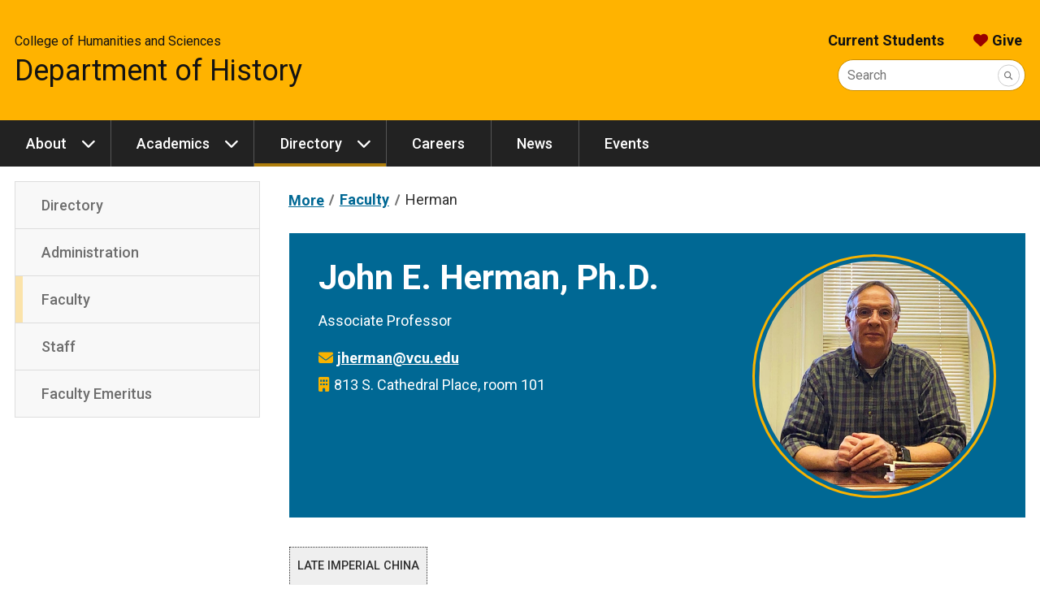

--- FILE ---
content_type: text/html
request_url: https://history.vcu.edu/directory/faculty/herman.html
body_size: 6140
content:
<!DOCTYPE html>
<html lang="en">
    <head>
        <!-- Title -->
        <title>Herman - History - Virginia Commonwealth University</title>
        <!-- Metadata -->
        <meta charset="UTF-8"><meta name="viewport" content="width=device-width, initial-scale=1.0"><meta property="og:description" content="View contact information for faculty in the VCU Department of History." /><meta name="title" content="Faculty Directory | VCU Department of History" /><meta name="description" content="View contact information for faculty in the VCU Department of History." /><meta name="twitter:site" content="@historyvcu" /><meta property="og:image" content="https://history.vcu.edu/media/history/og/bikeCompass.jpg" /><meta property="og:title" content="Faculty Directory | VCU Department of History" />
        <!-- Favicons -->
        <link href="/media/compass/images/favicons/favicon.ico" rel="icon" type="image/x-icon"><link href="/media/compass/images/favicons/favicon-16.png" rel="icon" type="image/png" sizes="16x16"><link href="/media/compass/images/favicons/favicon-32.png" rel="icon" type="image/png" sizes="32x32"><link href="/media/compass/images/favicons/touch-icon-57.png" rel="apple-touch-icon-precomposed" sizes="57x57"><link href="/media/compass/images/favicons/touch-icon-72.png" rel="apple-touch-icon-precomposed" sizes="72x72"><link href="/media/compass/images/favicons/touch-icon-76.png" rel="apple-touch-icon-precomposed" sizes="76x76"><link href="/media/compass/images/favicons/touch-icon-114.png" rel="apple-touch-icon-precomposed" sizes="114x114"><link href="/media/compass/images/favicons/touch-icon-120.png" rel="apple-touch-icon-precomposed" sizes="120x120"><link href="/media/compass/images/favicons/touch-icon-144.png" rel="apple-touch-icon-precomposed" sizes="144x144"><link href="/media/compass/images/favicons/touch-icon-152.png" rel="apple-touch-icon-precomposed" sizes="152x152"><link href="/media/compass/images/favicons/touch-icon-180.png" rel="apple-touch-icon-precomposed" sizes="180x180">
        <!-- Compass - Page Layout CSS -->
    <link rel="stylesheet" href="/media/compass/page-layout/cwf.page-layout.css" /><link rel="stylesheet" type="text/css" href="/media/chs/compass-css/chs.global.css"><link rel="stylesheet" type="text/css" href="/media/history/css/chs-history-global.css"><link rel="preconnect" href="https://fonts.googleapis.com"><link rel="preconnect" href="https://fonts.gstatic.com" crossorigin><link href="https://fonts.googleapis.com/css2?family=Roboto:wght@300&display=swap" rel="stylesheet"><!-- Compass - Theme CSS --><link rel="stylesheet" href="/media/compass/theme/cwf.theme.css"><link href='/media/chs/compass-css/content-types/chs.directory-item.css' rel="stylesheet" /><!-- Compass - Header CSS --><link rel="stylesheet" href="/media/compass/header/cwf.header.css" /><!-- Compass - Nav CSS --><link rel="stylesheet" href="/media/compass/nav/cwf.nav.css" /><!-- Plugin - Hero CSS --><link rel="stylesheet" href="/media/plugins/hero/plugin.hero.css"><!-- Compass - Footer CSS --><link rel="stylesheet" href="/media/compass/footer/cwf.footer.css" />
        <!-- Roboto weight 300 -->
<meta name="google-site-verification" content="cRRaauUMGdjMXHeX3AasDirJtJ_b3Q4nAbgtIzWlCGE" /><!-- Global site tag (gtag.js) - Google Analytics -->
<script async src="https://www.googletagmanager.com/gtag/js?id=G-3SPM233TR0"></script>
<script>
  window.dataLayer = window.dataLayer || [];
  function gtag(){dataLayer.push(arguments);}
  gtag('js', new Date());
  gtag('config', 'G-3SPM233TR0');
</script>
    </head>
    <body>
        <nav id="skip-links" class="cwf-skip-links" aria-label="Skip links">
            <a class="cwf-skip-links__link" href="#cwf-header--438435" tabindex="1">
            Skip to header
        </a><a class="cwf-skip-links__link" href="#cwf-nav--438436" tabindex="2">
            Skip to main navigation
        </a><a class="cwf-skip-links__link" href="#cwf-nav--438440" tabindex="3">
            Skip to sub navigation
        </a><a class="cwf-skip-links__link" href="#cwf-content" tabindex="4">
            Skip to main content
        </a><a class="cwf-skip-links__link" href="#cwf-footer--438438" tabindex="5">
            Skip to footer
        </a>
        </nav>
        <header id="cwf-header--438435" class="cwf-header cwf-header--gold">
            <div class="cwf-header__container">
                <div class="cwf-header__title cwf-header__title--reverse">
            <h1 class="cwf-header__department"><a href="/" class="cwf-header__link">Department of History</a></h1><h2 class="cwf-header__parent"><a href="https://chs.vcu.edu" class="cwf-header__link">College of Humanities and Sciences</a></h2>
        </div><div class="cwf-header__controls">
            <button class="cwf-header__toggle" aria-controls="cwf-header__nav--438435" aria-keyshortcuts=".">
            <i class="fas fa-ellipsis-v cwf-header__icon"></i>
            <span class="cwf-header__text">Links</span>
        </button><button class="cwf-header__toggle" aria-controls="cwf-header__search--438435" aria-keyshortcuts="/">
            <i class="fas fa-search cwf-header__icon"></i>
            <span class="cwf-header__text">Search</span>
        </button>
        </div><div id="cwf-header__features--438435" class="cwf-header__features">
            <button class="cwf-header__exit" aria-controls="cwf-header__features--438435">
                Close
            </button>
            <div id="cwf-header__nav--438435" class="cwf-header__nav">
            <a href="/current-students/" class="cwf-header__link">Current Students</a><a href="https://www.support.vcu.edu/give/fund?fund=4646" target="_blank" class="cwf-header__link">Give</a>
        </div><form id="cwf-header__search--438435" class="cwf-header__search" action="https://search.vcu.edu/s/search.html">
            <input type="hidden" name="collection" value="vcu~sp-search" />
            <input type="hidden" name="scope" value="https://history.vcu.edu" />
            <input type="text" name="query" id="query" class="cwf-header__input" required />
            <button type="submit" class="cwf-header__submit" aria-label="Submit">
                <i class="fas fa-search"></i>
            </button>
            <label for="query" class="cwf-header__label">Search</label>
        </form>
        </div>
            </div>
        </header>
    <nav id="cwf-nav--438436" class="cwf-nav cwf-nav--main cwf-nav--dark" aria-label="Main">
            <button id="cwf-nav__hamburger--438436" class="cwf-nav__hamburger" aria-label="Open the main menu">
            Menu
        </button>
            <div class="cwf-nav__container">
                <div class="cwf-nav__controller">
                    <ul class="cwf-nav__list cwf-nav__list--level-1">
            <li class="cwf-nav__item cwf-nav__item--has-dropdown">
            <a class="cwf-nav__link" href="/about/">
            About
        </a>
            <button class="cwf-nav__toggle" aria-label="About dropdown" aria-expanded="false">
            <i class="cwf-nav__icon" aria-hidden="true"></i>
        </button>
            <ul class="cwf-nav__list cwf-nav__list--level-2">
            <li class="cwf-nav__item">
            <a class="cwf-nav__link" href="/about/">
            About
        </a>
        </li><li class="cwf-nav__item">
            <a class="cwf-nav__link" href="/about/contact-us/">
            Contact Us
        </a>
        </li><li class="cwf-nav__item">
            <a class="cwf-nav__link" href="/about/faculty-bookshelf/">
            Faculty Bookshelf
        </a>
        </li><li class="cwf-nav__item">
            <a class="cwf-nav__link" href="/about/why-study-history/">
            Why Study History?
        </a>
        </li>
        </ul>
        </li><li class="cwf-nav__item cwf-nav__item--has-dropdown">
            <a class="cwf-nav__link" href="/academics/">
            Academics
        </a>
            <button class="cwf-nav__toggle" aria-label="Academics dropdown" aria-expanded="false">
            <i class="cwf-nav__icon" aria-hidden="true"></i>
        </button>
            <ul class="cwf-nav__list cwf-nav__list--level-2">
            <li class="cwf-nav__item">
            <a class="cwf-nav__link" href="/academics/">
            Academics
        </a>
        </li><li class="cwf-nav__item cwf-nav__item--has-dropdown">
            <a class="cwf-nav__link" href="/academics/undergraduate-program/">
            Undergraduate Program
        </a>
            <button class="cwf-nav__toggle" aria-label="Undergraduate Program dropdown" aria-expanded="false">
            <i class="cwf-nav__icon" aria-hidden="true"></i>
        </button>
            <ul class="cwf-nav__list cwf-nav__list--level-3">
            <li class="cwf-nav__item">
            <a class="cwf-nav__link" href="/academics/undergraduate-program/ba-in-history/">
            B.A. in History
        </a>
        </li><li class="cwf-nav__item">
            <a class="cwf-nav__link" href="/academics/undergraduate-program/minors/">
            Minors
        </a>
        </li><li class="cwf-nav__item">
            <a class="cwf-nav__link" href="/academics/undergraduate-program/courses/">
            Courses
        </a>
        </li><li class="cwf-nav__item">
            <a class="cwf-nav__link" href="/academics/undergraduate-program/internships/">
            Internships
        </a>
        </li><li class="cwf-nav__item">
            <a class="cwf-nav__link" href="/academics/undergraduate-program/scholarships-and-awards/">
            Scholarships and Awards
        </a>
        </li><li class="cwf-nav__item">
            <a class="cwf-nav__link" href="/academics/undergraduate-program/student-organizations/">
            Student Organizations
        </a>
        </li><li class="cwf-nav__item">
            <a class="cwf-nav__link" href="/academics/undergraduate-program/study-abroad/">
            Study Abroad
        </a>
        </li>
        </ul>
        </li><li class="cwf-nav__item">
            <a class="cwf-nav__link" href="/academics/graduate-certificate-in-public-history/">
            Graduate Certificate in Public History
        </a>
        </li><li class="cwf-nav__item cwf-nav__item--has-dropdown">
            <a class="cwf-nav__link" href="/academics/masters-program/">
            Master's Program
        </a>
            <button class="cwf-nav__toggle" aria-label="Master's Program dropdown" aria-expanded="false">
            <i class="cwf-nav__icon" aria-hidden="true"></i>
        </button>
            <ul class="cwf-nav__list cwf-nav__list--level-3">
            <li class="cwf-nav__item">
            <a class="cwf-nav__link" href="/academics/masters-program/apply/">
            Apply
        </a>
        </li><li class="cwf-nav__item">
            <a class="cwf-nav__link" href="/academics/masters-program/courses/">
            Courses
        </a>
        </li><li class="cwf-nav__item">
            <a class="cwf-nav__link" href="/academics/masters-program/financial-support/">
            Financial Support
        </a>
        </li><li class="cwf-nav__item">
            <a class="cwf-nav__link" href="/academics/masters-program/internships/">
            Internships
        </a>
        </li><li class="cwf-nav__item">
            <a class="cwf-nav__link" href="/academics/masters-program/graduate-student-association/">
            Graduate Student Association
        </a>
        </li><li class="cwf-nav__item">
            <a class="cwf-nav__link" href="/academics/masters-program/program-options/">
            Program Options
        </a>
        </li><li class="cwf-nav__item">
            <a class="cwf-nav__link" href="/academics/masters-program/student-research/">
            Student Research
        </a>
        </li><li class="cwf-nav__item">
            <a class="cwf-nav__link" href="/academics/masters-program/alumni-achievements/">
            Alumni Achievements
        </a>
        </li>
        </ul>
        </li><li class="cwf-nav__item">
            <a class="cwf-nav__link" href="/academics/aspiring-teacher-programs/">
            Aspiring Teacher Programs
        </a>
        </li><li class="cwf-nav__item">
            <a class="cwf-nav__link" href="/academics/american-studies-program-china/">
            American Studies Program: China
        </a>
        </li>
        </ul>
        </li><li class="cwf-nav__item cwf-nav__item--has-dropdown">
            <a class="cwf-nav__link" href="/directory/">
            Directory
        </a>
            <button class="cwf-nav__toggle" aria-label="Directory dropdown" aria-expanded="false">
            <i class="cwf-nav__icon" aria-hidden="true"></i>
        </button>
            <ul class="cwf-nav__list cwf-nav__list--level-2">
            <li class="cwf-nav__item">
            <a class="cwf-nav__link" href="/directory/">
            Directory
        </a>
        </li><li class="cwf-nav__item">
            <a class="cwf-nav__link" href="/directory/administration/">
            Administration
        </a>
        </li><li class="cwf-nav__item cwf-nav__item--is-current cwf-nav__item--is-parent-of-current">
            <a class="cwf-nav__link" href="/directory/faculty/" aria-current="page">
            Faculty
        </a>
        </li><li class="cwf-nav__item">
            <a class="cwf-nav__link" href="/directory/staff/">
            Staff
        </a>
        </li><li class="cwf-nav__item">
            <a class="cwf-nav__link" href="/directory/faculty-emeritus/">
            Faculty Emeritus
        </a>
        </li>
        </ul>
        </li><li class="cwf-nav__item">
            <a class="cwf-nav__link" href="/careers/">
            Careers
        </a>
        </li><li class="cwf-nav__item">
            <a class="cwf-nav__link" href="/news/">
            News
        </a>
        </li><li class="cwf-nav__item">
            <a class="cwf-nav__link" href="/events/">
            Events
        </a>
        </li>
        </ul>
                </div>
            </div>
        </nav>
        <!-- Content -->
        <div class="cwf-grid cwf-grid--page-layout">
            <div class="cwf-grid__column--page-layout cwf-grid__column--page-layout--subnav">
            <nav id="cwf-nav--438440" class="cwf-nav cwf-nav--sub cwf-nav--light" aria-label="Sub">
            <div class="cwf-nav__container">
                <div class="cwf-nav__controller">
                    <ul class="cwf-nav__list cwf-nav__list--level-2 cwf-nav__list--scroll">
            <li class="cwf-nav__item">
            <a class="cwf-nav__link" href="/directory/">
            Directory
        </a>
        </li><li class="cwf-nav__item">
            <a class="cwf-nav__link" href="/directory/administration/">
            Administration
        </a>
        </li><li class="cwf-nav__item cwf-nav__item--is-current cwf-nav__item--is-parent-of-current">
            <a class="cwf-nav__link" href="/directory/faculty/" aria-current="page">
            Faculty
        </a>
        </li><li class="cwf-nav__item">
            <a class="cwf-nav__link" href="/directory/staff/">
            Staff
        </a>
        </li><li class="cwf-nav__item">
            <a class="cwf-nav__link" href="/directory/faculty-emeritus/">
            Faculty Emeritus
        </a>
        </li>
        </ul>
                </div>
            </div>
        </nav>
        </div>
            <main id="cwf-content" class="cwf-grid__column--page-layout cwf-grid__column--page-layout--main">
                <nav aria-label="Breadcrumb" class="cwf-breadcrumb">
            <ol class="cwf-breadcrumb__list">
            <li class="cwf-breadcrumb__item cwf-breadcrumb__item--has-dropdown">
            <button class="cwf-breadcrumb__toggle">
            <i class="fas fa-ellipsis-h cwf-breadcrumb__icon"></i>
            <span class="cwf-breadcrumb__text">More</span>
        </button><ol class="cwf-breadcrumb__list cwf-breadcrumb__list--dropdown">
            <li class="cwf-breadcrumb__item">
            <a href="/" class="cwf-breadcrumb__link" title="History">
            <i class="fas fa-home cwf-breadcrumb__icon"></i>
        <span class="cwf-breadcrumb__text">Home</span>
        </a>
        </li><li class="cwf-breadcrumb__item">
            <a href="/directory/" class="cwf-breadcrumb__link">
            Directory
        </a>
        </li>
        </ol>
        </li><li class="cwf-breadcrumb__item">
            <a href="/directory/faculty/" class="cwf-breadcrumb__link">
            Faculty
        </a>
        </li><li class="cwf-breadcrumb__item">
            Herman
        </li>
        </ol>
        </nav><!-- Full Text (FT) Directory Item --><article class="directoryFT"><!-- Header section with basic employee information and image --><section class="directoryFT__basic"><!-- Image --><p class="directoryFT__img"><img src="/media/history/people/11/herman-2025-1x1.jpg" alt="john herman" style="width:1054px; height:auto;    " /></p><!-- Name --><h1 class="directoryFT__name">John E. Herman, Ph.D.</h1><!-- Job title (primary) --><p class="directoryFT__title-primary">Associate Professor</p><!-- Contact info --><div class="directoryFT__contact"><!-- Email --><p class="directoryFT__email"><span class="icon envelope-gold"></span><a href="mailto:jherman@vcu.edu">jherman@vcu.edu</a></p><!-- Office address --><p class="directoryFT__address"><span class="icon building-gold"></span>813 S. Cathedral Place, room 101</p></div></section><!-- Bio/description --><section class="directoryFT__bio"><!-- Research tags --><p class="directoryFT__research">Late Imperial China</p><!-- Bio --><h2>Education</h2>
<ul>
<li>Ph.D. History, University of Washington</li>
<li>B.A. History, University of Oregon</li>
</ul>
<h2>Research Interests</h2>
<p><span>John Herman&rsquo;s research interests focus on Late Imperial Chinese history (900-1800), in particular Ming (1368-1644) and Qing (1636-1912) history, frontiers and border regions, ethnohistory, economic and environmental history, colonial discourse studies, and historical sociology. In 2007 he published "Amid the Clouds and Mist: China&rsquo;s Colonization of Guizhou, 1200-1700" (Harvard University Press). He has published articles in his discipline&rsquo;s leading journals, and he has contributed chapters to several edited volumes. His current work focuses on Wu Sangui (1612-78) and the Ming-Qing Interregnum.</span></p>
<h2><span>Select Publications</span></h2>
<ul>
<li>&ldquo;Han Expansion to the South.&rdquo; In Oxford Bibliographies in Chinese Studies. Ed. Tim Wright. New York: Oxford University Press, 2019.</li>
<li>&ldquo;From Land Reclamation to Land Grab: Settler Colonialism in Southwest China, 1680-1735,&rdquo; Harvard Journal of Asiatic Studies 78.1 (June 2018): 91-123.</li>
<li>&ldquo;Empire and Historiography in Southwest China,&rdquo; Oxford Research Encyclopedia of Asian History (March 2018): 1-22.</li>
<li>&ldquo;Decentering Chinese History,&rdquo; Journal of Chinese History 2.1 (August 2017): 191-210.</li>
<li>&ldquo;Collaboration and Resistance on the Southwest Frontier: Early 18th Century Qing Expansion on Two Fronts,&rdquo; Late Imperial China, Vol. 35, No. 1 (June 1, 2014): 77-112.</li>
<li>&ldquo;The Kingdoms of Nanzhong: China&rsquo;s Southwest Border Region Prior to the Eighth Century,&rdquo; T&rsquo;oung Pao 通報 95, no. 4-5 (2009): 241-286.</li>
</ul>
<h2>Affiliations</h2>
<ul>
<li>Association for Asian Studies</li>
<li>American Historical Association</li>
</ul>
<h2>Courses</h2>
<ul>
<li>Survey of East Asian Civ.</li>
<li>Late Imperial China</li>
<li>Modern China</li>
<li>Modern Japan</li>
<li>Rise of the Chinese Communist Party</li>
<li>Contemporary China</li>
<li>Historiography &amp; Methodology</li>
</ul>
<h2>Awards</h2>
<ul>
<li>2010-11, Member, School of Historical Studies, <em>Institute for Advanced Study</em>, Princeton, NJ.</li>
<li>2008-Present, Associate Member, East Asia Center, <em>University of Virginia</em>.</li>
<li>1998-99, Research Fellowship,<em> Committee on Scholarly Communication with China</em> (CSCC). Fellowship awarded and administered by the <em>American Council of Learned Societies, the National Academy of Sciences, the Social Science Research Council, the United States Information Agency and the National Endowment for the Humanities</em>.</li>
<li>1997-98, An Wang Postdoctoral Fellowship, The John K. Fairbank Center for East Asian Studies, <em>Harvard University</em>.</li>
<li>1995-96, Research Fellowship, <em>Pacific Cultural Foundation</em>, Taipei, Taiwan.</li>
</ul></section></article></main>
        </div>
        <!-- jQuery 1.12.4 -->
    <script src="https://code.jquery.com/jquery-1.12.4.min.js" 
        integrity="sha256-ZosEbRLbNQzLpnKIkEdrPv7lOy9C27hHQ+Xp8a4MxAQ=" 
        crossorigin="anonymous"></script>
        <aside class="cwf-area cwf-area--full-width cwf-area--footer">
            <script type="text/javascript" data-referrer="false" src="//branding.vcu.edu/bar/academic/latest.js"></script>
    <div id="d.en.548437" class="plugin-hero cta">
            <div class="plugin-hero__content">
            <div class="plugin-hero__caption">
                <h2>Get started.</h2>
<div class="cwf-grid cta">
<p class="t4_button"><a href="https://docs.google.com/forms/d/e/1FAIpQLSeIVmeBNS8NPchC_cPy-MCEb0EQjF5INjmBMkEcGk44o17gXQ/viewform">Request Info</a></p>
<p class="t4_button"><a href="https://www.vcu.edu/admissions/visit-vcu/">Visit VCU</a></p>
<p class="t4_button"><a href="https://www.vcu.edu/admissions/apply/">Apply Now</a></p>
</div>
            </div>
        </div>
        </div>
        </aside>
        <footer id="cwf-footer--438438" class="cwf-footer">
            <div class="cwf-footer__container">
                <div class="cwf-footer__controller">
                    <div class="cwf-footer__column cwf-footer__column--left">
            <div class="cwf-footer__item">
            <a class="cwf-footer__link cwf-footer__link--seal" href="https://www.vcu.edu" title="Virginia Commonwealth University seal" aria-label="Visit vcu.edu through the University seal"><span class="cwf-footer__seal"></span></a>
        </div><div class="cwf-footer__item">
            <a class="cwf-footer__link cwf-footer__link--university" href="https://www.vcu.edu" title="Virginia Commonwealth University" aria-label="Virginia Commonwealth University main website">Virginia Commonwealth University</a>
        </div><div class="cwf-footer__item">
            <a class="cwf-footer__link cwf-footer__link--division" href="https://chs.vcu.edu">College of Humanities and Sciences</a>
        </div><div class="cwf-footer__item">
            <a class="cwf-footer__link cwf-footer__link--department" href="/">Department of History</a>
        </div><div class="cwf-footer__item cwf-footer__item--address">
            <address class="cwf-footer__address">
            811 and 813 S. Cathedral Pl.<br/>Box 842001<br/>Richmond, Virginia 23284
        </address>
        </div><div class="cwf-footer__item">
            <i class="fas fa-phone" aria-hidden="true"></i> <a class="cwf-footer__link cwf-footer__link--telephone" href="tel:8048281635" title="Contact us by telephone">(804) 828-1635</a>
        </div><div class="cwf-footer__item">
            <i class="fas fa-envelope" aria-hidden="true"></i> <a class="cwf-footer__link" href="mailto:history@vcu.edu" title="Contact us by email">history@vcu.edu</a>
        </div>
        </div><div class="cwf-footer__column cwf-footer__column--middle">
            <div class="cwf-footer__item cwf-footer__item--wysiwyg">
            <p><span class="icon streetview"></span>We acknowledge the Powhatan Chiefdom, the traditional owners of the land on which VCU stands, and pay respect to Elders past, present and future.</p>
        </div>
        </div><div class="cwf-footer__column cwf-footer__column--right">
            <div class="cwf-footer__item cwf-footer__item--social-list">
            <div class="cwf-footer__social-item">
                    <a class="cwf-footer__link cwf-footer__link--social" href="http://www.facebook.com/HistoryVCU" title="Facebook" target="_blank"><i class="fa-brands fa-facebook-f"><span class="sr-only">Facebook</span></i></a>
                </div><div class="cwf-footer__social-item">
                    <a class="cwf-footer__link cwf-footer__link--social" href="https://twitter.com/HistoryVCU" title="Twitter" target="_blank"><i class="fa-brands fa-x-twitter"><span class="sr-only">Twitter</span></i></a>
                </div><div class="cwf-footer__social-item">
                    <a class="cwf-footer__link cwf-footer__link--social" href="https://www.instagram.com/historyvcu/" title="Instagram" target="_blank"><i class="fa-brands fa-instagram"><span class="sr-only">Instagram</span></i></a>
                </div><div class="cwf-footer__social-item">
                    <a class="cwf-footer__link cwf-footer__link--social" href="https://www.youtube.com/channel/UCfjiv7e2h4-jh6R1ENxpcig/featured" title="YouTube" target="_blank"><i class="fa-brands fa-youtube"><span class="sr-only">YouTube</span></i></a>
                </div><div class="cwf-footer__social-item">
                    <a class="cwf-footer__link cwf-footer__link--social" href="https://www.linkedin.com/company/vcu-history-department/" title="LinkedIn"><i class="fa-brands fa-linkedin-in"><span class="sr-only">LinkedIn</span></i></a>
                </div>
        </div>
        </div><div class="cwf-footer__standards">
            <div class="cwf-footer__item cwf-footer__item--standards">
            <a class="cwf-footer__link cwf-footer__link--standards" href="https://www.vcu.edu/privacy-statement/" title="VCU privacy statement" target="_blank" rel="noreferrer">Privacy</a>
        </div><div class="cwf-footer__item cwf-footer__item--standards">
            <a class="cwf-footer__link cwf-footer__link--standards" href="https://accessibility.vcu.edu/" title="Accessibility at VCU" target="_blank" rel="noreferrer">Accessibility</a>
        </div><div class="cwf-footer__item cwf-footer__item--standards">
            <a class="cwf-footer__link cwf-footer__link--standards" href="mailto:webmaster@vcu.edu" title="Contact the VCU webmaster" target="_blank" rel="noreferrer">Webmaster</a>
        </div><div class="cwf-footer__item cwf-footer__item--standards">
            <a class="cwf-footer__link cwf-footer__link--standards" href="https://compass.vcu.edu/">Compass: The University Web Framework</a>
        </div><div class="cwf-footer__item cwf-footer__item--standards">
            <a class="t4Edit-page cwf-footer__link cwf-footer__link--standards" href="https://t4.vcu.edu/terminalfour/page/directEdit#edit/567/en/112708/461825/text%2Ffulltext">Updated</a>: 09/30/2025
        </div>
        </div><div class="cwf-footer__disclaimer">
			<p class="cwf-footer__item cwf-footer__item--disclaimer">
				Virginia Commonwealth University is a nationally renowned public research institution dedicated to the success and well-being of all members of its community. VCU student, faculty and staff groups and associations are open without regard to any characteristic or identity protected by law.
			</p>
		</div>
                </div>
            </div>
        </footer>
        <!-- Compass - Page Layout JS -->
    <script src="/media/compass/page-layout/cwf.page-layout.js"></script><script type="text/javascript" src="/media/chs/compass-js/chs.global.js"></script><!-- Compass - Header JS --><script src="/media/compass/header/cwf.header.js"></script><!-- Compass - Nav JS --><script src="/media/compass/nav/cwf.nav.js"></script><script type="text/javascript" src="/media/chs/compass-js/content-types/chs.directory-item.js"></script>
    </body>
</html>

--- FILE ---
content_type: text/css
request_url: https://history.vcu.edu/media/history/css/chs-history-global.css
body_size: 530
content:
/* ==========================================================================
   CHS-HISTORY GLOBAL
   ========================================================================== */
/* Navigation */
.cwf-nav__link[href="https://global.vcu.edu/abroad/"]::after {
    content: "";
    font-style: normal;
    font-variant: normal;
    text-rendering: auto;
    line-height: 1;
    font-family: "Font Awesome 6 Free";
    font-weight: 900;
    margin-left: 0.25em;
    color: #f8b300;
}
/* Questions? sidebar */
.quest-card h2 {
    text-align: center;
    color: var(--cwf-color--orange);
}
.quest-card ul {
    list-style-type: none;
    padding-left: 0.25rem;
}
.quest-card li {
    margin: 1rem auto;
}
.quest-card li:before {
    content: "\f0e0";
    color: var(--cwf-color--orange);
    font-family: "Font Awesome 6 Free";
    margin-right: 0.25rem;
    font-weight: 900;
}
.quest-card li:first-of-type {
    margin: 0.5rem auto;
}
/* Hide sidebar hero images when screen size is less than 1280px */
@media (max-width: 1279px) {
  aside .plugin-hero .plugin-hero__content.hero__image--vertical img.plugin-hero__image {
    display: none;
  }
}

--- FILE ---
content_type: text/css
request_url: https://history.vcu.edu/media/chs/compass-css/content-types/chs.directory-item.css
body_size: 1307
content:
/* ==========================================================================
DIRECTORY LISTING
========================================================================== */
/* Deploy Compass grid at 768px instead of 1024px */
@media (min-width: 768px) {
    .cwf-grid--4-columns {
        --cwf-grid--columns: 3;
        /* --cwf-grid--grid-template-columns: repeat(var(--cwf-grid--columns),1fr); */
        --cwf-grid--grid-template-columns: repeat(var(--cwf-grid--columns), minmax(0, 1fr));
    }
}
@media (min-width: 1200px) {
    .cwf-grid--4-columns {
        --cwf-grid--columns: 4;
        /* --cwf-grid--grid-template-columns: repeat(var(--cwf-grid--columns),1fr); */
        --cwf-grid--grid-template-columns: repeat(var(--cwf-grid--columns), minmax(0, 1fr));
    }
}
/* Directory item */
.directoryLI {
    background: #006894;
    transition: transform ease-in-out .25s, box-shadow ease-in-out .25s;
}
@media (prefers-reduced-motion: reduce) {
    .directoryLI {
        transition: none;
    }
}
.directoryLI:hover {
    transform: scale(1.05);
    box-shadow: 0 12px 60px rgb(2 29 73 / 50%);
}
/* Text */
.directoryLI__text {
    padding: 1rem .5rem;
    text-align: center;
}
.directoryLI p {
    padding-top: 0;
    margin-bottom: 0;
    color: #fff;
}
.directoryLI p.directoryLI__name {
    margin-bottom: .25rem;
}
.directoryLI__name, 
.directoryLI__title-primary, 
.directoryLI__title-additional, 
.directoryLI__email {
    text-align: center;
}
.directoryLI__name {
    font-size: 1.04rem;
  	line-height: 1.5;
}
.directoryLI__name a {
    color: #f8b300;
}
.directoryLI__name a:hover, 
.directoryLI__name a:focus {
    color: #fff;
}
.directoryLI__email a {
    color: #fff;
}
@media (min-width: 1024px) {
    .directoryLI__email a {
        line-break: anywhere;
    }
}
.directoryLI__email a:hover, 
.directoryLI__email a:focus {
    color: #f8b300;
}
.directoryLI:last-of-type {
    margin-bottom: 2rem;
}
/* Image */
.directoryLI__img {
    margin: 0;
    text-align: center;
}
.directoryLI__img img {
    min-width: 100%;
}
.directoryLI__img a {
    display: flex;
    justify-content: center;
}
/* Email address */
.directoryLI__email {
    margin-bottom: 1rem!important;
}
/* Research tags */
.directoryLI__research {
    display: inline-block;
    padding: .1rem .25rem;
    margin: .25rem;
    font-size: .6rem;
    text-transform: uppercase;
    border: 1px dotted #f8b300;
}
/* ==========================================================================
FULLTEXT
========================================================================== */
/* Basic info */
.directoryFT__basic {
    background: #006894;
    color: #fff;
    padding: 1rem;
    margin-bottom: 2rem;
}
@media (min-width: 768px) {
    .directoryFT__basic {
        padding: 1rem 2rem;
        min-height: 350px;
    }
}
.directoryFT__basic a {
    color: #fff;
}
.directoryFT__title-primary, 
.directoryFT__title-additional {
    padding-top: 0;
    margin-bottom: 0;
}
.directoryFT__contact {
    margin: 1rem auto auto;
}
.directoryFT__contact p, 
.directoryFT__websites p {
    margin-bottom: .25rem;
    padding-top: 0;
}
.directoryFT__cv {
    background: #fff;
    display: inline-block;
    padding: .5rem 1.5rem;
    margin: .5rem auto;
}
.directoryFT__cv a {
    color: #000;
    font-weight: 500;
}
/* WYSIWYG */
.directoryFT__bio {
  margin-bottom: 2rem;
}
.directoryFT__bio h2 {
    border-left: 8px solid #f8b300;
    padding-left: .5rem;
    margin: 2rem auto;
    padding-top: 0;
}
.directoryFT__bio ol, 
.directoryFT__bio ul {
    padding-top: 0;
    margin-bottom: 0;
}
/* Image */
.directoryFT__img {
    text-align: center;
}
@media (min-width: 768px) {
    .directoryFT__img {
      float: right;
      max-width: 300px;
    }
}
.directoryFT__img img {
    border-radius: 50rem;
    padding: .3rem;
    border: 3px solid #f8b300;
}
/* Research interest tags */
.directoryFT__research {
    display: inline-block;
    background: #efefef;
    padding: .5rem;
    margin: 0 .5rem 1rem 0;
    font-weight: 500;
    font-size: .8rem;
    text-transform: uppercase;
    border: 1px dotted;
}
/* Return to index nav */
.backToPrevious {
    font-weight: 700;
    margin: 3rem auto 0;
}
.backToPrevious a:hover {
	color: #d43900;
}
.icon::before {
    display: inline-block;
    font-style: normal;
    font-variant: normal;
    text-rendering: auto;
    -webkit-font-smoothing: antialiased;
}
.long-arrow-left-orange::before {
    font-family: "Font Awesome 5 Free";
    font-weight: 700;
    content: "\f30a";
    margin-right: .5em;
    color: #d43900;
}
.cwf-grid__column--page-layout>:last-child {
	margin-bottom: 0!important;
}





--- FILE ---
content_type: text/css
request_url: https://history.vcu.edu/media/compass/header/cwf.header.css
body_size: 2709
content:
/*! Compass - Header v1.8.1 | Core v1.8.1 */
.cwf-header{background-color:var(--cwf-header--background-color);display:flex;font-family:var(--vcu-font-sans-serif,inherit);justify-content:center;padding-bottom:1rem;padding-top:1rem}@media (min-width:1024px){.cwf-header{min-height:8rem;padding-bottom:2rem;padding-top:2rem}}.cwf-header--white{--cwf-header--background-color:#fff;--cwf-header__link--color:#131313;--cwf-header__link--hover-focus--color:#000;--cwf-header__input--background-color:#f8f8f8;--cwf-header__input--focus--background-color:#fff;--cwf-header__input--border-color:#ccc;--cwf-header__input--hover--border-color:#757575;--cwf-header__input--focus--border-color:#131313;--cwf-header__input--color:#131313;--cwf-header__submit--border-color:#ccc;--cwf-header__submit--hover--border-color:#757575;--cwf-header__submit--focus--border-color:#131313;--cwf-header__label--color:#757575}.cwf-header--gray{--cwf-header--background-color:#f8f8f8;--cwf-header__link--color:#131313;--cwf-header__link--hover-focus--color:#000;--cwf-header__input--background-color:#fff;--cwf-header__input--focus--background-color:#fff;--cwf-header__input--border-color:#b3b3b3;--cwf-header__input--hover--border-color:#5c5c5c;--cwf-header__input--focus--border-color:#131313;--cwf-header__input--color:#131313;--cwf-header__submit--border-color:#ccc;--cwf-header__submit--hover--border-color:#757575;--cwf-header__submit--focus--border-color:#131313;--cwf-header__label--color:#757575}.cwf-header--gold{--cwf-header--background-color:#ffb300;--cwf-header__link--color:#131313;--cwf-header__link--hover-focus--color:#000;--cwf-header__input--background-color:#fff;--cwf-header__input--focus--background-color:#fff;--cwf-header__input--border-color:#cb8e00;--cwf-header__input--hover--border-color:#b17c00;--cwf-header__input--focus--border-color:#131313;--cwf-header__input--color:#131313;--cwf-header__submit--border-color:#ccc;--cwf-header__submit--hover--border-color:#757575;--cwf-header__submit--focus--border-color:#131313;--cwf-header__label--color:#757575}.cwf-header--dark{--cwf-header--background-color:#333;--cwf-header__link--color:#fff;--cwf-header__link--hover-focus--color:#ccc;--cwf-header__input--background-color:#444;--cwf-header__input--focus--background-color:#555;--cwf-header__input--border-color:#131313;--cwf-header__input--hover--border-color:#000;--cwf-header__input--focus--border-color:#000;--cwf-header__input--color:#fff;--cwf-header__submit--border-color:#131313;--cwf-header__submit--hover--border-color:#000;--cwf-header__submit--focus--border-color:#000;--cwf-header__label--color:#ccc}.cwf-header--compact{min-height:4rem;padding-bottom:1rem;padding-top:1rem}.cwf-header__container{align-items:center;display:flex;justify-content:center;margin:var(--cwf-contain-margin,0 auto);padding-left:1rem;padding-right:1rem;width:min(var(--cwf-contain-width,100%),var(--cwf-contain-max-width,1400px))}@media (min-width:1024px){.cwf-header__container{justify-content:space-between}}.cwf-header__title{align-items:center;display:flex;flex-direction:column}@media (min-width:1024px){.cwf-header__title{align-items:flex-start}}.cwf-header__title--reverse{flex-direction:column-reverse}.cwf-header__department{font-size:1.1667rem;font-weight:500}@media (min-width:1024px){.cwf-header__department{font-size:2rem}.cwf-header--compact .cwf-header__department{font-size:1.1667rem}}.cwf-header__department,.cwf-header__parent{margin-bottom:0;margin-top:0;padding-top:0}.cwf-header__parent{font-size:.889rem;font-weight:400;margin-bottom:.5rem}.cwf-header__link{color:var(--cwf-header__link--color);font-weight:400;text-decoration:none;transition:color .1s ease-in-out}.cwf-header__link:focus,.cwf-header__link:hover{color:var(--cwf-header__link--hover-focus--color);text-decoration:underline}.cwf-header__link--multi-line{display:flex;flex-direction:column}.cwf-header__controls{display:flex;position:absolute;right:.25rem;top:0;z-index:10000}@media (min-width:1024px){.cwf-header__controls{display:none}}.cwf-header__toggle{align-items:center;background-color:initial;border:none;color:var(--cwf-header__toggle--color);display:flex;flex-direction:column;font-size:.65rem;font-weight:700;height:64px;justify-content:space-evenly;padding:.5rem 0;transition:background-color .1s ease-in-out,color .1s ease-in-out;width:48px;--cwf-header__toggle--color:#333;--cwf-header__toggle--active--background-color:rgba(0,0,0,.05);--cwf-header__toggle--active--color:#000}.cwf-header__toggle:focus,.cwf-header__toggle:hover{background-color:var(--cwf-header__toggle--active--background-color);color:var(--cwf-header__toggle--active--color)}.cwf-header__toggle .cwf-header__icon{font-size:1.25rem}.cwf-header__features{display:none}@media (min-width:1024px){.cwf-header__features{display:block}}.cwf-header__exit{display:none}.cwf-header__features--nav-modal{align-items:flex-end}@media (min-width:1024px){.cwf-header__features--nav-modal{align-items:center}}.cwf-header__features--nav-modal,.cwf-header__features--search-modal{background-color:var(--cwf-header__features--modal--background-color);bottom:0;display:flex;justify-content:center;left:0;padding-left:1rem;padding-right:1rem;position:fixed;right:0;top:0;z-index:100000;--cwf-header__features--modal--background-color:rgba(0,0,0,.75)}@media (prefers-reduced-transparency:reduce){.cwf-header__features--nav-modal,.cwf-header__features--search-modal{--cwf-header__features--modal--background-color:#000}}:root[data-reduced-transparency=true] .cwf-header__features--nav-modal,:root[data-reduced-transparency=true] .cwf-header__features--search-modal{--cwf-header__features--modal--background-color:#000}@media (prefers-reduced-transparency:no-preference){.cwf-header__features--nav-modal,.cwf-header__features--search-modal{--cwf-header__features--modal--background-color:rgba(0,0,0,.75)}}:root[data-reduced-transparency=false] .cwf-header__features--nav-modal,:root[data-reduced-transparency=false] .cwf-header__features--search-modal{--cwf-header__features--modal--background-color:rgba(0,0,0,.75)}.cwf-header__features--nav-modal[aria-hidden=false],.cwf-header__features--search-modal[aria-hidden=false]{animation:fadeIn .1s ease-in-out}@keyframes fadeIn{0%{opacity:0}to{opacity:1}}.cwf-header__features--nav-modal[aria-hidden=true],.cwf-header__features--search-modal[aria-hidden=true]{animation:fadeOut .1s ease-in-out}@keyframes fadeOut{0%{opacity:1}to{opacity:0}}.cwf-header__features--nav-modal .cwf-header__exit,.cwf-header__features--search-modal .cwf-header__exit{align-items:center;background-color:var(--cwf-header__exit--background-color);border:none;color:var(--cwf-header__exit--color);display:flex;font-size:1rem;font-weight:700;height:64px;justify-content:space-evenly;min-width:128px;padding:0;position:absolute;right:0;top:0;transition:background-color .1s ease-in-out;--cwf-header__exit--background-color:#000;--cwf-header__exit--color:#fff;--cwf-header__exit--active--background-color:#000;--cwf-header__exit--desktop--background-color:rgba(0,0,0,.5)}.cwf-header__features--nav-modal .cwf-header__exit:focus,.cwf-header__features--nav-modal .cwf-header__exit:hover,.cwf-header__features--search-modal .cwf-header__exit:focus,.cwf-header__features--search-modal .cwf-header__exit:hover{background-color:var(--cwf-header__exit--active--background-color)}.cwf-header__features--nav-modal .cwf-header__exit:after,.cwf-header__features--search-modal .cwf-header__exit:after{content:"\f00d";font-family:Font Awesome\ 6 Free;font-size:1.5rem;font-style:normal;font-variant:normal;font-weight:900;line-height:1;text-rendering:auto}@media (min-width:1024px){.cwf-header__features--nav-modal .cwf-header__exit,.cwf-header__features--search-modal .cwf-header__exit{background-color:var(--cwf-header__exit--desktop--background-color)}}.cwf-header__features--search-modal{align-items:flex-start}@media (min-width:1024px){.cwf-header__features--search-modal{align-items:center}}.cwf-header__nav{display:flex;font-size:.889rem;justify-content:flex-end}.cwf-header__features--search-modal .cwf-header__nav{display:none}.cwf-header__features--nav-modal .cwf-header__nav{display:flex;flex-direction:column;margin-bottom:1rem;max-width:760px;width:760px}@media (min-width:1024px){.cwf-header__features--nav-modal .cwf-header__nav{margin-bottom:0}}.cwf-header__features--nav-modal[aria-hidden=false] .cwf-header__nav{animation:slideInUp .1s ease-in-out}@media (prefers-reduced-motion:reduce){.cwf-header__features--nav-modal[aria-hidden=false] .cwf-header__nav{animation:slideOutDownReducedMotion .1s ease-in-out}}:root[data-reduced-motion=true] .cwf-header__features--nav-modal[aria-hidden=false] .cwf-header__nav{animation:slideOutDownReducedMotion .1s ease-in-out}@media (prefers-reduced-motion:no-preference){.cwf-header__features--nav-modal[aria-hidden=false] .cwf-header__nav{animation:slideInUp .1s ease-in-out}}:root[data-reduced-motion=false] .cwf-header__features--nav-modal[aria-hidden=false] .cwf-header__nav{animation:slideInUp .1s ease-in-out}.cwf-header__features--nav-modal[aria-hidden=true] .cwf-header__nav{animation:slideOutDown .1s ease-in-out}@media (prefers-reduced-motion:reduce){.cwf-header__features--nav-modal[aria-hidden=true] .cwf-header__nav{animation:slideOutDownReducedMotion .1s ease-in-out}}:root[data-reduced-motion=true] .cwf-header__features--nav-modal[aria-hidden=true] .cwf-header__nav{animation:slideOutDownReducedMotion .1s ease-in-out}@media (prefers-reduced-motion:no-preference){.cwf-header__features--nav-modal[aria-hidden=true] .cwf-header__nav{animation:slideOutDown .1s ease-in-out}}:root[data-reduced-motion=false] .cwf-header__features--nav-modal[aria-hidden=true] .cwf-header__nav{animation:slideOutDown .1s ease-in-out}.cwf-header__nav .cwf-header__link{margin-right:.5rem;text-decoration:underline}.cwf-header__nav .cwf-header__link:focus,.cwf-header__nav .cwf-header__link:hover{text-decoration:none!important}.cwf-header__nav .cwf-header__link:last-child{margin-right:0}.cwf-header__features--nav-modal .cwf-header__link{background-color:var(--cwf-header__features--nav-modal__link--background-color);border-bottom:2px solid var(--cwf-header__features--nav-modal__link--border-color);color:var(--cwf-header__features--nav-modal__link--color);display:block;font-size:1.5rem;margin-right:0;max-width:760px;padding:1rem 1.5rem;text-decoration:none;transition:none;width:100%;--cwf-header__features--nav-modal__link--border-color:#ccc;--cwf-header__features--nav-modal__link--background-color:#fff;--cwf-header__features--nav-modal__link--color:#131313;--cwf-header__features--nav-modal__link--active--border-color:rgba(0,0,0,.125);--cwf-header__features--nav-modal__link--active--background-color:var(--vcu-gold,#ffb300);--cwf-header__features--nav-modal__link--active--color:var(--vcu-black,#000)}.cwf-header__features--nav-modal .cwf-header__link:focus,.cwf-header__features--nav-modal .cwf-header__link:hover{background-color:var(--cwf-header__features--nav-modal__link--active--background-color);border-color:var(--cwf-header__features--nav-modal__link--active--border-color);color:var(--cwf-header__features--nav-modal__link--active--color)}.cwf-header__features--nav-modal .cwf-header__link:focus{outline:none}.cwf-header__features--nav-modal .cwf-header__link:first-of-type{border-top-left-radius:.5rem;border-top-right-radius:.5rem}.cwf-header__features--nav-modal .cwf-header__link:last-of-type{border-bottom:none;border-bottom-left-radius:.5rem;border-bottom-right-radius:.5rem}@media (min-width:1024px){.cwf-header__nav~.cwf-header__search{margin-top:.5rem}}.cwf-header__search{display:flex;flex:1;position:relative}.cwf-header__features--nav-modal .cwf-header__search{display:none}.cwf-header__features--search-modal .cwf-header__search{display:flex;flex-direction:column;margin-top:calc(64px + 1rem);max-width:760px;min-width:0;width:100%}@media (min-width:1024px){.cwf-header__features--search-modal .cwf-header__search{margin-top:0}}.cwf-header__features--search-modal[aria-hidden=false] .cwf-header__search{animation:slideInUp .1s ease-in-out}@keyframes slideInUp{0%{transform:translateY(15%)}to{transform:translateY(0)}}@media (prefers-reduced-motion:reduce){.cwf-header__features--search-modal[aria-hidden=false] .cwf-header__search{animation:slideOutDownReducedMotion .1s ease-in-out}}:root[data-reduced-motion=true] .cwf-header__features--search-modal[aria-hidden=false] .cwf-header__search{animation:slideOutDownReducedMotion .1s ease-in-out}@media (prefers-reduced-motion:no-preference){.cwf-header__features--search-modal[aria-hidden=false] .cwf-header__search{animation:slideInUp .1s ease-in-out}}:root[data-reduced-motion=false] .cwf-header__features--search-modal[aria-hidden=false] .cwf-header__search{animation:slideInUp .1s ease-in-out}.cwf-header__features--search-modal[aria-hidden=true] .cwf-header__search{animation:slideOutDown .1s ease-in-out}@keyframes slideOutDown{0%{transform:translateY(0)}to{transform:translateY(15%)}}@media (prefers-reduced-motion:reduce){.cwf-header__features--search-modal[aria-hidden=true] .cwf-header__search{animation:slideOutDownReducedMotion .1s ease-in-out}}:root[data-reduced-motion=true] .cwf-header__features--search-modal[aria-hidden=true] .cwf-header__search{animation:slideOutDownReducedMotion .1s ease-in-out}@media (prefers-reduced-motion:no-preference){.cwf-header__features--search-modal[aria-hidden=true] .cwf-header__search{animation:slideOutDown .1s ease-in-out}}:root[data-reduced-motion=false] .cwf-header__features--search-modal[aria-hidden=true] .cwf-header__search{animation:slideOutDown .1s ease-in-out}@keyframes slideOutDownReducedMotion{0%{transform:translateY(0)}to{transform:translateY(0)}}.cwf-header__input{background-color:var(--cwf-header__input--background-color);border-color:var(--cwf-header__input--border-color);border-radius:1.5rem;border-style:solid;border-width:1px;color:var(--cwf-header__input--color);flex:1;font-size:.889rem;padding:.5rem 2.25rem .5rem .75rem;transition:border-color .1s ease-in-out,background-color .1s ease-in-out}@media (prefers-reduced-motion:reduce){.cwf-header__input{transition:border-color 0s}}:root[data-reduced-motion=true] .cwf-header__input{transition:border-color 0s}@media (prefers-reduced-motion:no-preference){.cwf-header__input{transition:border-color .1s ease-in-out,background-color .1s ease-in-out}}:root[data-reduced-motion=false] .cwf-header__input{transition:border-color .1s ease-in-out,background-color .1s ease-in-out}.cwf-header__input:hover{border-color:var(--cwf-header__input--hover--border-color)}.cwf-header__input:focus{background-color:var(--cwf-header__input--focus--background-color)}.cwf-header__input:focus,.cwf-header__input:focus:hover{border-color:var(--cwf-header__input--focus--border-color);outline:none}.cwf-header__features--search-modal .cwf-header__input{background-color:var(--cwf-header__features--search-modal__input--background-color);border-color:var(--cwf-header__features--search-modal__input--border-color);border-radius:3rem;border-width:2px;color:var(--cwf-header__features--search-modal__input--color);font-size:1.5rem;padding:1rem 4rem 1rem 1.5rem;transition:none;--cwf-header__features--search-modal__input--border-color:#fff;--cwf-header__features--search-modal__input--background-color:#fff;--cwf-header__features--search-modal__input--color:#131313;--cwf-header__features--search-modal__input--active--border-color:#131313}.cwf-header__features--search-modal .cwf-header__input:focus,.cwf-header__features--search-modal .cwf-header__input:focus:hover{border-color:var(--cwf-header__features--search-modal__input--active--border-color)}.cwf-header__submit{align-items:center;background-color:var(--cwf-header__input--background-color);border:1px solid var(--cwf-header__submit--border-color);border-radius:100%;color:var(--cwf-header__label--color);display:flex;font-size:.6rem;height:1.5rem;justify-content:center;position:absolute;right:.4rem;top:50%;transform:translateY(-50%);transition:border-color .1s ease-in-out,background-color .1s ease-in-out,color .1s ease-in-out;width:1.5rem}@media (prefers-reduced-motion:reduce){.cwf-header__submit{transition:border-color 0s}}:root[data-reduced-motion=true] .cwf-header__submit{transition:border-color 0s}@media (prefers-reduced-motion:no-preference){.cwf-header__submit{transition:border-color .1s ease-in-out,background-color .1s ease-in-out,color .1s ease-in-out}}:root[data-reduced-motion=false] .cwf-header__submit{transition:border-color .1s ease-in-out,background-color .1s ease-in-out,color .1s ease-in-out}.cwf-header__submit:hover{border-color:var(--cwf-header__submit--hover--border-color)}.cwf-header__submit:focus{background-color:var(--cwf-header__input--focus--background-color);border-color:var(--cwf-header__submit--focus--border-color);color:var(--cwf-header__input--color);outline:none}.cwf-header__features--search-modal .cwf-header__submit{background-color:var(--cwf-header__features--search-modal__submit--background-color);border-color:var(--cwf-header__features--search-modal__submit--border-color);border-width:2px;color:var(--cwf-header__features--search-modal__submit--color);font-size:1rem;height:3rem;right:.5rem;transition:none;width:3rem;--cwf-header__features--search-modal__submit--border-color:#ccc;--cwf-header__features--search-modal__submit--background-color:#fff;--cwf-header__features--search-modal__submit--color:#757575;--cwf-header__features--search-modal__submit--hover--border-color:#757575;--cwf-header__features--search-modal__submit--focus--border-color:#131313;--cwf-header__features--search-modal__submit--focus--color:#131313}.cwf-header__features--search-modal .cwf-header__submit:hover{border-color:var(--cwf-header__features--search-modal__submit--hover--border-color)}.cwf-header__features--search-modal .cwf-header__submit:focus{border-color:var(--cwf-header__features--search-modal__submit--focus--border-color);color:var(--cwf-header__features--search-modal__submit--focus--color)}.cwf-header__label{animation:slideFadeIn .1s ease-in-out forwards;color:var(--cwf-header__label--color);font-size:.889rem;left:.75rem;position:absolute;transform:translateY(-50%)}@keyframes slideFadeIn{0%{opacity:0;top:70%}to{opacity:1;top:50%}}@media (prefers-reduced-motion:reduce){.cwf-header__label{animation:slideFadeInReducedMotion .1s ease-in-out forwards}}:root[data-reduced-motion=true] .cwf-header__label{animation:slideFadeInReducedMotion .1s ease-in-out forwards}@media (prefers-reduced-motion:no-preference){.cwf-header__label{animation:slideFadeIn .1s ease-in-out forwards}}:root[data-reduced-motion=false] .cwf-header__label{animation:slideFadeIn .1s ease-in-out forwards}@keyframes slideFadeInReducedMotion{0%{opacity:0;top:50%}to{opacity:1;top:50%}}.cwf-header__label:hover{cursor:text}.cwf-header__input:valid~.cwf-header__label{animation:slideFadeOut .1s ease-in-out forwards}@keyframes slideFadeOut{0%{opacity:1;top:50%}99%{opacity:0;top:75%}to{border:0;height:1px;margin:-1px;padding:0;position:absolute;width:1px;clip:rect(0,0,0,0);clip-path:inset(50%);opacity:1;overflow:hidden;white-space:nowrap}}@media (prefers-reduced-motion:reduce){.cwf-header__input:valid~.cwf-header__label{animation:slideFadeOutReducedMotion .1s ease-in-out forwards}}:root[data-reduced-motion=true] .cwf-header__input:valid~.cwf-header__label{animation:slideFadeOutReducedMotion .1s ease-in-out forwards}@media (prefers-reduced-motion:no-preference){.cwf-header__input:valid~.cwf-header__label{animation:slideFadeOut .1s ease-in-out forwards}}:root[data-reduced-motion=false] .cwf-header__input:valid~.cwf-header__label{animation:slideFadeOut .1s ease-in-out forwards}@keyframes slideFadeOutReducedMotion{0%{opacity:1;top:50%}99%{opacity:0}to{border:0;height:1px;margin:-1px;padding:0;position:absolute;width:1px;clip:rect(0,0,0,0);clip-path:inset(50%);opacity:1;overflow:hidden;white-space:nowrap}}.cwf-header__features--search-modal .cwf-header__label{color:var(--cwf-header__features--search-modal__label--color);font-size:1.5rem;left:1.5rem;--cwf-header__features--search-modal__label--color:#757575}

--- FILE ---
content_type: text/css
request_url: https://history.vcu.edu/media/plugins/hero/plugin.hero.css
body_size: 937
content:
/*! Plugin - Hero v3.5.0 | Compass v1.7.1 */
.plugin-hero{background-color:var(--cwf-hero--background-color);color:var(--cwf-hero--color);margin-bottom:1rem;overflow:hidden;position:relative;--cwf-hero--background-color:#000;--cwf-hero--color:#fff}.plugin-hero__background{display:none}@media (min-width:1400px){.plugin-hero__background{backface-visibility:hidden;display:block;filter:blur(2rem);opacity:.5;position:absolute;top:50%;transform:translateY(-50%) scale(1.1);width:100%}}@media (min-width:1400px) and (prefers-reduced-transparency:reduce){.plugin-hero__background{display:none}}@media (min-width:1400px){:root[data-reduced-transparency=true] .plugin-hero__background{display:none}}@media (min-width:1400px) and (prefers-reduced-transparency:no-preference){.plugin-hero__background{backface-visibility:hidden;display:block;filter:blur(2rem);opacity:.5;position:absolute;top:50%;transform:translateY(-50%) scale(1.1);width:100%}}@media (min-width:1400px){:root[data-reduced-transparency=false] .plugin-hero__background{backface-visibility:hidden;display:block;filter:blur(2rem);opacity:.5;position:absolute;top:50%;transform:translateY(-50%) scale(1.1);width:100%}}.plugin-hero__content{margin:var(--cwf-contain--margin,0 auto);max-width:var(--cwf-contain--max-width,1400px);overflow:hidden;width:var(--cwf-contain--width,100%)}.plugin-hero--floating-caption .plugin-hero__content,.plugin-hero__background+.plugin-hero__content{position:relative}.plugin-hero__image{display:block;width:100%}.plugin-hero__caption{padding:2rem}.plugin-hero__caption>:first-child{margin-top:0!important}.plugin-hero__caption>:last-child{margin-bottom:0!important}.plugin-hero__caption>:first-child{padding-top:0!important}.plugin-hero__caption>:last-child{padding-bottom:0!important}.plugin-hero__caption ol,.plugin-hero__caption ul{padding-left:1rem}.plugin-hero__caption ol ol,.plugin-hero__caption ol ul,.plugin-hero__caption ul ol,.plugin-hero__caption ul ul{padding-left:1.25rem}.plugin-hero__caption a{--cwf-link--color:#f8b300;--cwf-link--active--color:#ecaa00}.plugin-hero__caption .cwf-button,.plugin-hero__caption .t4_button{--cwf-button--background-color:transparent;--cwf-button--border-color:#fff;--cwf-button--color:#fff;--cwf-button--active--background-color:#fff;--cwf-button--active--color:#000;--cwf-button--hover-focus--background-color:#fff;--cwf-button--hover-focus--color:#000}@media (min-width:1024px){.plugin-hero--floating-caption .plugin-hero__caption{bottom:2rem;left:50%;position:absolute;transform:translateX(-50%);width:50%;--cwf-hero--floating-caption__caption--background-color:rgba(0,0,0,.7)}}@media (min-width:1024px) and (min-width:1024px){.plugin-hero--floating-caption .plugin-hero__caption{background-color:var(--cwf-hero--floating-caption__caption--background-color)}}@media (min-width:1024px) and (min-width:1024px) and (prefers-reduced-transparency:reduce){.plugin-hero--floating-caption .plugin-hero__caption{--cwf-hero--floating-caption__caption--background-color:#000}}@media (min-width:1024px) and (min-width:1024px){:root[data-reduced-transparency=true] .plugin-hero--floating-caption .plugin-hero__caption{--cwf-hero--floating-caption__caption--background-color:#000}}@media (min-width:1024px) and (min-width:1024px) and (prefers-reduced-transparency:no-preference){.plugin-hero--floating-caption .plugin-hero__caption{--cwf-hero--floating-caption__caption--background-color:rgba(0,0,0,.7)}}@media (min-width:1024px) and (min-width:1024px){:root[data-reduced-transparency=false] .plugin-hero--floating-caption .plugin-hero__caption{--cwf-hero--floating-caption__caption--background-color:rgba(0,0,0,.7)}}@media (min-width:1024px){.cwf-hero--caption-top:is(.plugin-hero--floating-caption) .plugin-hero__caption,.plugin-hero--caption-top:is(.plugin-hero--floating-caption) .plugin-hero__caption{bottom:unset;top:2rem}}@media (min-width:1024px){.cwf-hero--caption-left:is(.plugin-hero--floating-caption) .plugin-hero__caption,.cwf-hero--caption-right:is(.plugin-hero--floating-caption) .plugin-hero__caption,.plugin-hero--caption-left:is(.plugin-hero--floating-caption) .plugin-hero__caption,.plugin-hero--caption-right:is(.plugin-hero--floating-caption) .plugin-hero__caption{transform:translateX(0)}}@media (min-width:1024px){.cwf-hero--caption-left:is(.plugin-hero--floating-caption) .plugin-hero__caption,.plugin-hero--caption-left:is(.plugin-hero--floating-caption) .plugin-hero__caption{left:3rem}}@media (min-width:1024px){.cwf-hero--caption-right:is(.plugin-hero--floating-caption) .plugin-hero__caption,.plugin-hero--caption-right:is(.plugin-hero--floating-caption) .plugin-hero__caption{left:unset;right:3rem}}@media (min-width:1024px){.cwf-hero--caption-blur:is(.plugin-hero--floating-caption) .plugin-hero__caption,.plugin-hero--caption-blur:is(.plugin-hero--floating-caption) .plugin-hero__caption{--cwf-hero--floating-caption__caption--blur:1rem;--cwf-hero--floating-caption__caption--backdrop-filter:blur(var(--cwf-hero--floating-caption__caption--blur))}}@media (min-width:1024px) and (min-width:1024px){.cwf-hero--caption-blur:is(.plugin-hero--floating-caption) .plugin-hero__caption,.plugin-hero--caption-blur:is(.plugin-hero--floating-caption) .plugin-hero__caption{-webkit-backdrop-filter:var(--cwf-hero--floating-caption__caption--backdrop-filter);backdrop-filter:var(--cwf-hero--floating-caption__caption--backdrop-filter)}}@media (min-width:1024px) and (min-width:1024px) and (prefers-reduced-transparency:reduce){.cwf-hero--caption-blur:is(.plugin-hero--floating-caption) .plugin-hero__caption,.plugin-hero--caption-blur:is(.plugin-hero--floating-caption) .plugin-hero__caption{--cwf-hero--floating-caption__caption--backdrop-filter:none}}@media (min-width:1024px) and (min-width:1024px){.plugin-hero--caption-blur:is(.plugin-hero--floating-caption) .plugin-hero__caption,:root[data-reduced-transparency=true] .cwf-hero--caption-blur:is(.plugin-hero--floating-caption) .plugin-hero__caption{--cwf-hero--floating-caption__caption--backdrop-filter:none}}@media (min-width:1024px) and (min-width:1024px) and (prefers-reduced-transparency:no-preference){.cwf-hero--caption-blur:is(.plugin-hero--floating-caption) .plugin-hero__caption,.plugin-hero--caption-blur:is(.plugin-hero--floating-caption) .plugin-hero__caption{--cwf-hero--floating-caption__caption--backdrop-filter:blur(var(--cwf-hero--floating-caption__caption--blur))}}@media (min-width:1024px) and (min-width:1024px){.plugin-hero--caption-blur:is(.plugin-hero--floating-caption) .plugin-hero__caption,:root[data-reduced-transparency=false] .cwf-hero--caption-blur:is(.plugin-hero--floating-caption) .plugin-hero__caption{--cwf-hero--floating-caption__caption--backdrop-filter:blur(var(--cwf-hero--floating-caption__caption--blur))}}

--- FILE ---
content_type: application/javascript
request_url: https://history.vcu.edu/media/compass/nav/cwf.nav.js
body_size: 3272
content:
/*! Compass - Nav v1.8.0 | Core v1.8.0 */
(()=>{"use strict";function e(e){return(e?"add":"remove")+"EventListener"}function t(e){return e.preventDefault()}function s(s){this.scrollLock=void 0!==s?s:void 0===this.scrollLock||!this.scrollLock,this.scrollTop=this.scrollLock?document.scrollingElement.scrollTop:null,this.scrollLeft=this.scrollLock?document.scrollingElement.scrollLeft:null;const r=this.scrollLock?"100%":"";document.body.style.height=r;const i=this.scrollLock?"hidden":"";document.body.style.overflow=i;const n=e(this.scrollLock);document.body[n]("touchmove",t)}class r{constructor({prefix:e="cwf",ids:t={},classes:s={},references:r=[]}={}){this.prefix=e,this.ids=t,this.classes=s,this.references=r,Object.keys(this.ids).forEach((e=>{this.ids[e]=this.prefix+"-"+this.classes[e]})),Object.keys(this.classes).forEach((e=>{this.classes[e]=this.prefix+"-"+this.classes[e]})),this.selectors=Object.assign(Object.keys(this.classes).reduce(((e,t)=>(e[t]=`.${this.classes[t]}`,e)),{}),Object.keys(this.ids).reduce(((e,t)=>(e[t]=`#${this.ids[t]}`,e)),{})),this.run=!1}stateListener(t){return e(t)}get listener(){return this.stateListener(this.run)}mount(e){this.run=e}destroy(){this.mount(!1)}initialize(){this.mount(!0)}}function i(e){if(e instanceof r)return e;let t=e,s={};if("object"==typeof e){Object.keys(e).forEach((i=>{const n=e[i];return n.prototype instanceof r?t=n:s[i]=n}))}return t.prototype instanceof r?new t(s):void 0}class n extends r{constructor({desktopBreakpoint:e=1024,prefix:t="cwf",container:r="nav__container",controller:i="nav__controller",hamburger:n="nav__hamburger",iconRotate:o="nav__icon--rotate",item:l="nav__item",itemHasDropdown:c="nav__item--has-dropdown",itemIsCurrent:a="nav__item--is-current",itemIsExpanded:u="nav__item--is-expanded",itemIsParentOfCurrent:h="nav__item--is-parent-of-current",link:d="nav__link",list:f="nav__list",listLevel:g="nav__list--level-",nav:m="nav",scrollable:p="nav__list--scroll",modal:k="nav--modal",subNav:w="nav--sub",toggle:v="nav__toggle",listScrollTop:b="--cwf-nav__list--scroll-top",listScrollBottom:L="--cwf-nav__list--scroll-bottom"}={}){super({prefix:t,classes:{container:r,controller:i,hamburger:n,iconRotate:o,item:l,itemHasDropdown:c,itemIsCurrent:a,itemIsExpanded:u,itemIsParentOfCurrent:h,link:d,list:f,listLevel:g,nav:m,scrollable:p,modal:k,subNav:w,toggle:v}}),this.desktopBreakpoint=e,this.classes.listLevel=new RegExp(this.classes.listLevel+"?(\\d)"),this.properties={listScrollTop:b,listScrollBottom:L},this.normalizeReferences=this.normalizeReferences.bind(this),this.keyboardNavigation=this.keyboardNavigation.bind(this),this.toggleDropdownMenu=this.toggleDropdownMenu.bind(this),this.toggleMainMenu=this.toggleMainMenu.bind(this),this.toggleScrollLock=s.bind(this)}normalizeReferences(e){let t={};return t.element=e,t.isSubNav=e.classList.contains(this.classes.subNav),t.lists=Array.from(e.querySelectorAll(this.selectors.list)),t.items=Array.from(e.querySelectorAll(this.selectors.item)),t.toggles=Array.from(e.querySelectorAll(this.selectors.toggle)),t.links=Array.from(e.querySelectorAll(this.selectors.link)),t.isSubNav||(t.hamburger=e.querySelector(this.selectors.hamburger),t.container=e.querySelector(this.selectors.container),t.controller=e.querySelector(this.selectors.controller)),t}getReferences(){const e=Array.from(document.querySelectorAll(this.selectors.nav));e&&(this.references=e.map(this.normalizeReferences))}getToggle(e){return Array.from(e.children).find((e=>e.matches(this.selectors.toggle)))}indicateHasDropdown(e){if(e.classList.contains(this.classes.itemHasDropdown))return e;return this.getToggle(e)?(e.classList.add(this.classes.itemHasDropdown),e):e}findCurrentItem(e){const{href:t,pathname:s}=window.location,r=e.find((e=>{const r=e.querySelector(this.selectors.link);return!!r&&(r.href===t||r.href===s)}));if(!r)return;const i=r.querySelector(this.selectors.link);return r.classList.add(this.classes.itemIsCurrent),i.setAttribute("aria-current","page"),r}findParentsOfCurrent(e){let t=e.parentNode.parentNode,s=[];for(;t&&"LI"===t.tagName&&!t.classList.contains(this.classes.controller);)s.push(t),t=t.parentNode.parentNode;return s}indicateCurrentItemTree(e,t){const s=this.findParentsOfCurrent(e);if(s.forEach((e=>{e.classList.add(this.classes.itemIsCurrent,this.classes.itemIsParentOfCurrent)})),!(t||window.innerWidth<this.desktopBreakpoint))return;[e,...s].forEach((e=>{e.classList.add(this.classes.itemIsExpanded);const t=this.getToggle(e);t&&"block"===window.getComputedStyle(t).display&&this.toggleExpanded(t,!0)}))}indicateCurrentItems({items:e,isSubNav:t}){const s=e.find((e=>e.classList.contains(this.classes.itemIsCurrent)))||this.findCurrentItem(e);s&&this.indicateCurrentItemTree(s,t)}toggleExpanded(e,t){e&&e.setAttribute("aria-expanded",t)}toggleDropdownMenu({type:e,currentTarget:t},s){const r=t.classList.contains(this.classes.item)?t:t.parentElement,i=this.getToggle(r),{desktopBreakpoint:n}=this;if(["mouseenter","mouseleave"].includes(e)&&!(window.innerWidth>n))return;let o,l;switch(e){case"mouseenter":o=!0,l=!1;break;case"mouseleave":o=!1,l=!1;break;default:o=s,l=s}const c=r.classList.contains(this.classes.itemIsExpanded),a="boolean"==typeof o?o:!c;if(r.classList.toggle(this.classes.itemIsExpanded,a),this.toggleExpanded(i,a),!l)return;r.querySelector(this.selectors.list).querySelector(this.selectors.link).focus()}focusLink(e,t,s,r=!1){const i=t[0],n=t[t.length-1];if("first"===e)return i.focus();if("last"===e)return n.focus();const o=s.classList.contains(this.classes.item)?s.querySelector(this.selectors.link):s,l=t.indexOf(o);let c,a,u;switch(e){case"previous":c=i,a=n,u=l-1;break;case"next":c=n,a=i,u=l+1}const h=o===c?a:t[u];if(r){const e=h.parentElement;this.toggleDropdownMenu({currentTarget:e},!1)}return h.focus()}focusItemElement(e,t){t.querySelector(this.selectors[e]).focus()}keyboardNavigation(e){const{type:t,currentTarget:s}=e;switch(t){case"focus":s.addEventListener("keydown",this.keyboardNavigation);break;case"blur":s.removeEventListener("keydown",this.keyboardNavigation)}if("keydown"!==t)return;const{key:r}=e;if("Tab"===r)return;if(!["ArrowLeft","ArrowUp","ArrowRight","ArrowDown","Home","End","Escape"].includes(r))return;if(e.isComposing)return;e.preventDefault();const i=s.classList.contains(this.classes.toggle),{links:n,isSubNav:o}=this.references.find((e=>i?e.toggles.includes(s):e.links.includes(s))),l=n.filter((e=>null!==e.offsetParent)),c=s.parentElement,a=c.classList.contains(this.classes.itemHasDropdown),u=c.classList.contains(this.classes.itemIsExpanded),h=c.parentElement,d=h.className.match(this.classes.listLevel),f=d&&d.length?Number(d[1]):0,g=o?2!==f:1!==f,m=n.filter((e=>e.parentElement.parentElement===h));if(!(o||window.innerWidth<this.desktopBreakpoint)){if(1===f){if(i)switch(r){case"ArrowLeft":return this.focusItemElement("link",c);case"ArrowUp":return this.toggleDropdownMenu({currentTarget:s},!1);case"ArrowRight":return this.focusLink("next",m,c,!0)}switch(r){case"ArrowLeft":return this.focusLink("previous",m,s);case"ArrowUp":return;case"ArrowRight":return this.focusLink("next",m,s)}if("ArrowDown"===r)return a?this.toggleDropdownMenu({currentTarget:s},!0):void 0}if(2===f){if(i)switch(r){case"ArrowLeft":return this.focusItemElement("link",c);case"ArrowUp":return this.focusLink("previous",m,c);case"ArrowRight":return this.toggleDropdownMenu({currentTarget:s},!0);case"ArrowDown":return this.focusLink("next",m,c)}if("ArrowRight"===r&&a)return this.toggleDropdownMenu({currentTarget:s},!0);if("ArrowUp"===r&&s===m[0])return this.focusLink("previous",l,s,!0)}if(3===f&&"ArrowLeft"===r)return this.focusLink("previous",l,m[0],!0);switch(r){case"ArrowUp":return this.focusLink("previous",m,s);case"ArrowDown":return this.focusLink("next",m,s);case"Home":return this.focusLink("first",m);case"End":return this.focusLink("last",m)}}if(i){if("ArrowUp"===r)return u?this.toggleDropdownMenu({currentTarget:s},!1):this.focusLink("previous",l,c,!0);switch(r){case"ArrowLeft":return this.focusItemElement("link",c);case"ArrowDown":return this.toggleDropdownMenu({currentTarget:s},!0)}}switch(r){case"ArrowUp":return this.focusLink("previous",l,s);case"ArrowDown":return this.focusLink("next",l,s);case"Home":return this.focusLink("first",l);case"End":return this.focusLink("last",l)}return g&&"Escape"===r?this.focusLink("previous",l,m[0],!0):"ArrowRight"===r&&a?this.focusItemElement("toggle",c):void 0}togglesOnClickFocusBlur({toggles:e}){e.length&&e.forEach((e=>{e[this.listener]("click",this.toggleDropdownMenu),e[this.listener]("focus",this.keyboardNavigation),e[this.listener]("blur",this.keyboardNavigation)}))}linksOnFocusBlur({links:e}){e.length&&e.forEach((e=>{e[this.listener]("focus",this.keyboardNavigation),e[this.listener]("blur",this.keyboardNavigation)}))}itemsWithDropdownsOnHover({items:e}){e.length&&e.filter((e=>e.classList.contains(this.classes.itemHasDropdown))).forEach((e=>{e[this.listener]("mouseenter",this.toggleDropdownMenu),e[this.listener]("mouseleave",this.toggleDropdownMenu)}))}allFunctionality(){this.references.forEach((e=>{this.indicateCurrentItems(e),this.togglesOnClickFocusBlur(e),this.linksOnFocusBlur(e)}))}toggleMainMenu({currentTarget:e}){const t=e.classList.contains(this.classes.link),s=super.stateListener(!t),r=this.references.find((s=>t?s.links.includes(e):s.hamburger===e||s.container===e)),i=r.hamburger.getAttribute("aria-label"),n=i.includes("Open")?i.replace("Open","Close"):i.replace("Close","Open"),o=r.hamburger.textContent.includes("Menu")?"Close":"Menu";r.element.classList.toggle(this.classes.modal),this.toggleScrollLock(),r.hamburger.setAttribute("aria-label",n),r.hamburger.textContent=o,r.links.forEach((e=>{e[s]("click",this.toggleMainMenu)}))}stopPropagation(e){e.stopPropagation()}hamburgerOnClick({hamburger:e}){e&&e[this.listener]("click",this.toggleMainMenu)}containerOnClick({container:e,controller:t}){e&&t&&(e[this.listener]("click",this.toggleMainMenu),t[this.listener]("click",this.stopPropagation))}mainFunctionality(){this.references.filter((({isSubNav:e})=>!e)).forEach((e=>{this.itemsWithDropdownsOnHover(e),this.hamburgerOnClick(e),this.containerOnClick(e)}))}indicateScrollDirection({target:e}){const{scrollTop:t,scrollHeight:s,clientHeight:r}=e,i=Math.round(t);let n=s-r;n<0&&(n=0);const o=(i/n||0).toFixed(2),l=((n-i)/n||0).toFixed(2);e.style.setProperty(this.properties.listScrollTop,o),e.style.setProperty(this.properties.listScrollBottom,l)}scrollToCurrentItem(e){const t=e.querySelector(this.selectors.itemIsCurrent);if(!t)return;const{offsetTop:s}=t;e.scrollTop=s}indicateScrollable({lists:e}){e.length&&e.forEach((e=>{if(!e.classList.contains(this.classes.scrollable))return e;this.scrollToCurrentItem(e),this.indicateScrollDirection({target:e}),e[this.listener]("scroll",this.indicateScrollDirection.bind(this))}))}subFunctionality(){this.references.filter((({isSubNav:e})=>e)).forEach(this.indicateScrollable.bind(this))}mount(e){if(super.mount(e),!e&&!this.references.length)return delete this.settings,void delete this.references;e&&this.getReferences(),this.allFunctionality(),this.mainFunctionality(),this.subFunctionality(),e||(delete this.settings,delete this.references)}}document.addEventListener("DOMContentLoaded",(function e(){document.removeEventListener("DOMContentLoaded",e),function(...e){(e=e.map(i)).forEach((e=>e.initialize()))}(n)}))})();